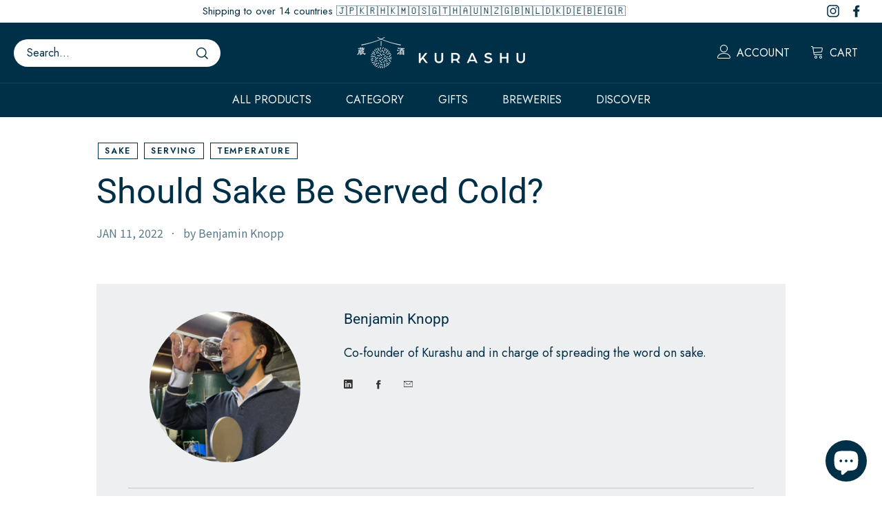

--- FILE ---
content_type: text/css
request_url: https://www.kurashu.jp/cdn/shop/t/34/assets/custom-style.css?v=65093611262596857931739422087
body_size: 10241
content:
@import"https://fonts.googleapis.com/css2?family=Jost:wght@300;400;500;600&display=swap";@import"https://fonts.googleapis.com/css2?family=Noto+Sans+JP:wght@300;400;500;700&display=swap";@import"https://cdnjs.cloudflare.com/ajax/libs/font-awesome/4.7.0/css/font-awesome.css";body{font-family:Jost,sans-serif;font-size:18px;color:#002f48}.index-section-sakepalate .section-header,.index-section-sakepalate .section-header h2,.index-section-sakepeople .section-header,.index-section-sakepeople .section-header h2,.index-section-testimonials .section-header,.index-section-testimonials .section-header h2,.index-section-getstarted .type-banner__content .type-banner__text .h3,.index-section-howit-works .feature-row__item.feature-row__text .h3,.shopify-section .section-header,.shopify-section .section-header .section-header-title,.template-customers-login .page-content .section-header .section-header__title,.template-customers-register .page-content .section-header .section-header__title,.template-customers-account .page-content .section-header .section-header__title,.template-customers-order .page-content .section-header .section-header__title,.template-customers-addresses .page-content .section-header .section-header__title,.template-blog .page-content .section-header .section-header__title,.shopify-section-page-contact-template .section-header .section-header__title,.template-search .page-content .section-header .section-header__title{margin:0;padding:0;color:#002f48;font-size:40px;line-height:normal;font-weight:400;font-family:Noto Sans JP,sans-serif}.index-section-sakepalate .section-header,.index-section-sakepeople .section-header,.index-section-testimonials .section-header,.shopify-section .section-header{margin-bottom:80px}.index-section-sakepalate .section-header h2,.index-section-sakepeople .section-header h2,.index-section-testimonials .section-header h2,.index-section-getstarted .type-banner__content .type-banner__text .h3,.index-section-howit-works .feature-row__item.feature-row__text .h3,.shopify-section .section-header .section-header-title,.template-customers-login .page-content .section-header .section-header__title,.template-customers-register .page-content .section-header .section-header__title,.template-customers-account .page-content .section-header .section-header__title,.template-customers-order .page-content .section-header .section-header__title,.template-customers-addresses .page-content .section-header .section-header__title,.template-blog .page-content .section-header .section-header__title,.page-contact-template .section-header .section-header__title,.template-search .page-content .section-header .section-header__title{display:inline-block;width:auto;position:relative;z-index:2;background:none}.index-section-sakepalate .section-header h2:before,.index-section-sakepeople .section-header h2:before,.index-section-testimonials .section-header h2:before,.index-section-getstarted .type-banner__content .type-banner__text .h3:before,.index-section-howit-works .feature-row__item.feature-row__text .h3:before,.shopify-section .section-header .section-header-title:before,.template-customers-login .page-content .section-header .section-header__title:before,.template-customers-register .page-content .section-header .section-header__title:before,.template-customers-account .page-content .section-header .section-header__title:before,.template-customers-order .page-content .section-header .section-header__title:before,.template-customers-addresses .page-content .section-header .section-header__title:before,.template-blog .page-content .section-header .section-header__title:before,.page-contact-template .section-header .section-header__title:before,.template-search .page-content .section-header .section-header__title:before{content:"";height:14px;background:#fac000;display:inline-block;width:100%;position:absolute;bottom:0;left:auto;right:-13px;z-index:-1}.section-outer{display:inline-block;width:100%;margin:0;padding:75px 0;position:relative;overflow:hidden;z-index:1;clear:both;vertical-align:middle}.btn{font-family:Jost,sans-serif}.template-customers-login .page-content .section-header,.template-customers-register .page-content .section-header,.template-customers-account .page-content .section-header{text-align:center}.template-customers-account .page-content .section-header,.template-customers-addresses .page-content .section-header{justify-content:space-between}.template-customers-account .page-content .section-header .section-header__title,.template-customers-addresses .page-content .section-header .section-header__title{flex:none}#RecoverPasswordForm h2{color:#002f48;font-size:24px;line-height:normal;font-weight:500;font-family:Noto Sans JP,sans-serif;margin:0 0 10px;padding:0}#RecoverPasswordForm form button.btn{width:100%}.template-customers-account .page-content .grid .grid__item>h2,.template-customers-account .page-content .grid .grid__item>h3,.template-customers-order .page-content .grid .grid__item>h2,.template-customers-order .page-content .grid .grid__item>h3,.template-customers-addresses .page-content p.h4,#AddressNewForm #address_form_new h2,.template-customers-addresses .js-address-form>form>h2,#shopify-section-blog-sidebar>h4,#shopify-section-page-faq-template .index-section--faq p.h2{color:#002f48;font-size:24px;line-height:normal;font-weight:500;font-family:Noto Sans JP,sans-serif;margin:0 0 10px;padding:0}.template-customers-account .page-content a,.template-customers-order .page-content a{color:#5d8a9e;text-decoration:underline}#shopify-section-blog-sidebar>h4{margin-bottom:20px}.template-blog .page-content .section-header{margin-bottom:40px;text-align:center}.template-search .page-content form.search-bar.search-bar--page{display:none;visibility:hidden;opacity:0}.template-search .page-content .section-header .section-header__title+p{margin-top:35px}#shopify-section-page-faq-template.shopify-section .section-header{margin:0}#shopify-section-page-faq-template.shopify-section .page-content .page-blocks>div:first-child .index-section{padding-top:0}#shopify-section-page-faq-template .index-section--faq p.h2{font-size:30px}.blog-layout__main.hide_sidebar_posts{flex:1 1 100%}.blog-layout__main.hide_sidebar_posts+.blog-layout__sidebar{display:none}#shopify-section-toolbar{font-family:Jost,sans-serif}#shopify-section-toolbar .toolbar .announcement-bar{font-size:15px;color:#012f46;font-weight:400;line-height:1.4;padding:5px 0}#shopify-section-toolbar .toolbar:after{border-color:#d9e0e4;opacity:1}#shopify-section-toolbar .toolbar__social .icon{width:18px;height:18px;top:-1px}#shopify-section-toolbar .toolbar__social a{padding:6px 8px}#shopify-section-header{font-family:Jost,sans-serif}#shopify-section-header .header-layout[data-layout=center] .header-item--search form{max-width:300px}#shopify-section-header .site-nav__icons .site-nav__link{padding:11px 22px;letter-spacing:0;font-size:18px;line-height:normal;text-transform:uppercase;font-weight:400}#shopify-section-header .site-nav__icons .site-nav__link.btn{text-transform:none;margin-left:22px}#shopify-section-header .site-nav__icons .site-nav__link .site-nav__icon-label{margin-left:8px}#shopify-section-header .site-nav__icons .site-nav__link--icon .icon.icon-user,#shopify-section-header .site-nav__icons .site-nav__link--icon .icon.icon-cart{position:relative;top:-1px}#shopify-section-header .site-header__search-form .site-header__search-input{font-weight:400;font-family:Jost,sans-serif;color:#002f48;padding-left:19px;font-size:16px;height:40px}#shopify-section-header .site-header__search-form .site-header__search-btn--submit .icon{width:23px;height:23px}#shopify-section-header .site-header__search-form .site-header__search-btn--submit .icon path{stroke:#002f48!important}.site-header .site-navigation .site-nav__link{letter-spacing:0;color:#fff;padding:14px 25px;line-height:1.4}#shopify-section-header .header-item--icons .site-nav{margin-right:0}.header-layout[data-logo-align=center] .site-header__logo img{width:100%;height:auto}#shopify-section-header .site-nav__icons .site-nav__link svg{fill:#fff}.site-footer{font-family:Jost,sans-serif}.site-footer .footer__section--menus{padding:65px 0 55px}.site-footer .footer__section--menus .footer__title{color:#012f46;font-size:22px;font-weight:400;font-family:Noto Sans JP,sans-serif;line-height:normal;margin:0 0 20px}.site-footer .footer__section--menus ul.footer__menu{margin:0;padding:0 15px 0 0;vertical-align:middle}.site-footer .footer__section--menus ul.footer__menu a{margin:0;padding:0;line-height:normal;font-size:18px;font-weight:300;color:#002f48}.site-footer .footer__section--menus ul.footer__menu li{display:inline-block;width:100%;margin:0 0 10px;padding:0;vertical-align:middle;color:#002f48}.site-footer .footer__section .footer__base-links{font-size:16px;color:#012f46;line-height:normal;font-weight:300}.site-footer .footer__section .footer__base-links>span{padding:0}.site-footer .footer__section--menus .footer__block .footer__block--mobile+.footer__block--mobile{margin-top:15px}.site-footer .footer__social li{margin:0 20px 10px 0}.site-footer .footer__social li svg.icon{width:20px;height:20px;fill:#002f48}.site-footer ul.footer__menu.footer__menu--underline a{text-decoration:none}.site-footer .footer__section--menus .page-width>.footer__blocks{padding:0 50px}.footer__section .footer__newsletter{justify-content:space-between;padding:0 50px}.footer__section .footer__newsletter>*{padding:0}.footer__section .footer__newsletter .footer__subscribe{font-weight:500;color:#012f46;font-size:20px;font-family:Noto Sans JP,sans-serif}.footer__section .footer__newsletter #newsletter-footer{width:50%;max-width:50%}.footer__section .footer__newsletter #newsletter-footer .newsletter__input-group{margin:0;max-width:100%}.footer__section .footer__newsletter #newsletter-footer .newsletter__input-group>input{border-top-left-radius:50px;border-bottom-left-radius:50px;padding-left:25px;color:#666;font-weight:300;font-family:Jost,sans-serif;font-size:16px}.footer__newsletter #newsletter-footer .input-group-btn button.btn{font-family:Jost,sans-serif;letter-spacing:0;font-weight:400;font-size:16px}.index-section--hero .slideshow-wrapper .hero__text-wrap .hero__text-content{vertical-align:top}.index-section--hero .slideshow-wrapper .hero__text-wrap .hero__text-shadow:after{opacity:0;visibility:hidden}.index-section--hero .slideshow-wrapper .hero__text-wrap .hero__text-shadow{text-shadow:none;max-width:540px;margin-top:6%}.index-section--hero .slideshow-wrapper .hero__text-wrap .hero__title{font-size:45px;color:#002f48;font-family:Noto Sans JP,sans-serif;font-weight:400;line-height:normal;margin:0 0 10px;padding:0}.index-section--hero .slideshow-wrapper .hero__text-wrap .hero__subtitle{font-size:20px;color:#002f48;font-weight:400;font-family:Jost,sans-serif;margin:0 0 20px}.index-section--hero .hero__text-content .hero__link{display:inline-block;width:100%;margin:0 0 25px}.index-section--hero .hero__text-content .hero__link .btn{margin:0;color:#fff!important;font-weight:400;height:60px;line-height:60px;padding:0 33px}.index-section--hero .hero__text-content .shop-btl{display:inline-block;width:auto;margin:0;padding:0}.index-section--hero .hero__text-content .shop-btl a{text-decoration:underline;color:#002f48;font-size:20px;line-height:normal}.hero .slideshow__slide .shop-btl,[data-aos=hero__animation] .shop-btl{opacity:0;transform:translateY(10px);transition:none}.hero.loaded .slideshow__slide.is-selected .shop-btl,[data-aos=hero__animation].loaded .shop-btl{opacity:1;transform:translateY(0);transition:opacity .9s ease,transform .9s cubic-bezier(.26,.54,.32,1);transition-delay:.9s}.index-section-our-story .hero__text-content .hero__link .btn{margin:0;color:#fff;font-weight:400;height:44px;line-height:44px;padding:0 25px;background:#002f48;font-size:16px}.index-section-our-story .hero__text-content .hero__link .a{color:#002f48}.shopify-section.index-section-sakepalate .index-section{padding:95px 0;margin:0;overflow:hidden}.index-section-sakepalate .grid .grid__item{padding:0 40px}.index-section-sakepalate .grid{margin-left:-40px;margin-right:-40px;margin-bottom:0}.index-section-sakepalate .grid .grid__item .h3{color:#002f48;font-family:Noto Sans JP,sans-serif;font-size:25px;font-weight:400}.index-section-sakepalate .grid .grid__item .rte--block{margin:0;padding:0}.index-section-sakepalate .grid .grid__item .rte--block.h3{margin-bottom:20px}.index-section-sakepalate .grid .grid__item p{margin:0;padding:0;font-size:18px;color:#002f48;font-weight:400;line-height:1.5}.index-section-sakepalate .text-spacing.rte:last-child{margin-bottom:45px}.shopify-section.index-section-howit-works .index-section{background-color:#a8bcc7;padding:0;overflow:hidden}.index-section-howit-works .feature-row__item.feature-row__text{padding-top:50px;padding-bottom:50px;margin-top:auto;margin-bottom:auto}.index-section-howit-works .feature-row__item.feature-row__text .h3{margin-bottom:25px}.index-section-howit-works .feature-row__item.feature-row__text .featured-row__subtext p{margin:0;padding:0;font-size:20px;color:#012f46;font-weight:400;line-height:1.5}.index-section-howit-works .feature-row__item.feature-row__text .featured-row__subtext p strong{font-size:24px;font-weight:400}.index-section-howit-works .feature-row__item.feature-row__text .featured-row__subtext{display:inline-block;vertical-align:middle;margin:0 0 20px;padding:0;width:100%}.index-section-howit-works .feature-row__item.feature-row__text .btn{margin:0;color:#fff;font-weight:400;height:60px;line-height:60px;padding:0 33px;background:#002f48;font-size:20px}.index-section-howit-works .feature-row__item>div{display:inline-block;width:100%!important;max-width:100%!important;vertical-align:middle;height:100%!important}.index-section-howit-works .feature-row__item>div>a{width:100%;height:100%}.index-section-howit-works .feature-row__item .image-wrap{margin-right:0;margin-left:calc(100% - 50vw);padding:0!important;height:100%!important}.index-section-howit-works .feature-row__item .image-wrap img{display:inline-block;width:100%;margin:0;padding:0;vertical-align:middle;max-width:100%;height:100%;object-fit:cover}.index-section-howit-works .feature-row{align-items:stretch}.index-section-howit-works .feature-row__item.feature-row__text.feature-row__text--right+.feature-row__item .image-wrap{margin-left:0;margin-right:calc(100% - 50vw)}.site-header__search-results .btn{margin:0;color:#fff;font-weight:400;height:60px;line-height:60px;padding:0 33px;background:#002f48;font-size:20px}.shopify-section.index-section-sakepeople .index-section{padding:85px 0 95px;margin:0}.index-section-sakepeople .slider{width:100%;margin:0;overflow:visible}.index-section-sakepeople .slick-list .slick-track .slick-slide .grid__item{padding:0;text-align:left!important}.index-section-sakepeople .slick-list .slick-track .slick-active{opacity:1}.index-section-sakepeople .slick-list .grid__item .h3{color:#002f48;font-family:Noto Sans JP,sans-serif;font-size:22px;font-weight:500}.index-section-sakepeople .slick-list .grid__item .rte--block{margin:0;padding:0}.index-section-sakepeople .slick-list .grid__item .rte--block.h3{margin-bottom:18px}.index-section-sakepeople .slick-list .grid__item p{margin:0;padding:0;font-size:18px;color:#002f48;font-weight:400;line-height:1.5}.index-section-sakepeople .slick-list .slick-track .image-wrap{border-radius:15px}.shopify-section.index-section-sakepeople .index-section .slick-dots{display:none;visibility:hidden;opacity:0}.index-section-sakepeople .slick-next,.index-section-sakepeople .slick-prev{height:35px;width:20px;background-color:transparent;background-image:url(slider-arrow.png);background-repeat:no-repeat;background-position:center left;left:-55px;z-index:55}.index-section-sakepeople .slick-next{background-position:center right;left:auto;right:-55px}.index-section-sakepeople .slick-next:before,.index-section-sakepeople .slick-prev:before{display:none;visibility:hidden;opacity:0}.index-section-sakepeople .slider .slick-list{margin-left:-20px;margin-right:-20px}.index-section-sakepeople .slick-list .grid__item .meet-loc{display:flex;color:#002f48;font-weight:400;font-size:16px;margin:0 0 15px}.index-section-sakepeople .slick-list .grid__item .meet-loc img{display:inline-block;width:16px;height:16px;margin:0 8px 0 0}.index-section-sakepeople .slick-list .grid__item .meet-loc i{color:#5d8a9e;font-size:19px;display:inline-block;vertical-align:top;margin:-1px 8px 0 0}.shopify-section.index-section-testimonials{background-color:#fff}.shopify-section.index-section-testimonials .testimonials-section{padding:85px 0 95px}.testimonials-section .testimonials-slide.is-selected .testimonials-slider__text,.testimonials-section .testimonials-slide .testimonials-slider__text{transform:scale(1);border:none;box-shadow:none;border-radius:15px;padding:30px 35px;text-align:left}.testimonials-section .slideshow-wrapper{max-width:1500px;margin:0 auto;padding:0 40px}.testimonials-section .testimonials-slide{padding:0 20px 50px}.testimonials-slide .testimonials-slider__text p{font-size:20px;font-style:italic;color:#002f48;line-height:1.4;font-weight:400}.testimonials-slide .testimonials-slider__text cite{display:none;visibility:hidden;opacity:0}.testimonials-slide .testimonials-slider__text .testimonials__info{font-size:20px;color:#002f48;font-weight:600;margin:0 0 3px;line-height:normal;padding:0}.testimonials-slide .testimonials-slider__text .testimonial-stars{font-size:22px;margin-bottom:0;color:#fcbf40;line-height:1}.testimonials-section .testimonials-slide .testimonials-slider__text:before{content:"";font-size:43px;line-height:1;font-weight:800;color:#fcbf40;font-family:Roboto;margin:0 0 30px 10px;display:inline-block;transform:rotate(0);letter-spacing:1px}.testimonials-section .flickity-page-dots .dot,.testimonials-section .flickity-page-dots .dot.is-selected{width:12px;height:12px;opacity:1;background:none;border:1px solid #002F48}.testimonials-section .flickity-page-dots .dot.is-selected{border-color:#002f48;background-color:#002f48}.index-section-getstarted .promo-grid__container{background:#a8bcc7;border-radius:0;padding:30px 0 40px;min-height:475px;align-items:center;position:relative;z-index:2}.index-section-getstarted .type-banner__content .type-banner__text .h3{margin-bottom:35px}.index-section-getstarted .type-banner__text .type-banner__link,.index-section-getstarted .type-banner__text .type-banner__link .btn{margin:0;padding:0;width:100%;display:inline-block;vertical-align:middle}.index-section-getstarted .type-banner__text .type-banner__link{text-decoration:none;margin-bottom:25px}.index-section-getstarted .type-banner__text .type-banner__link .btn{width:auto;letter-spacing:0;font-weight:400;background-color:#fac000;height:44px;line-height:44px;padding:0;border-radius:100px;font-size:20px;color:#fff;text-transform:none;font-family:Jost,sans-serif}.index-section-getstarted .type-banner__text>a{text-decoration:underline;color:#012f46;font-size:20px;line-height:normal;font-weight:400;margin:0;padding:0}.index-section-getstarted .promo-grid__container:before,.index-section-getstarted .promo-grid__container:after{content:"";position:absolute;width:407px;height:407px;margin:0;padding:0;background-image:url(get-started-bg1.png);background-repeat:no-repeat;background-position:top left;bottom:auto;right:auto;left:-100px;top:-72px;z-index:99;background-size:100% auto}.index-section-getstarted .promo-grid__container:after{left:auto;top:auto;right:-60px;bottom:-122px;opacity:.5}.breadcrumbs-outer,.breadcrumbs-outer .breadcrumb{display:inline-block;width:100%;margin:0;padding:0;color:#002f48;line-height:normal;font-size:16px;font-weight:400;font-family:Jost,sans-serif}.breadcrumbs-outer{padding:20px 0}.breadcrumbs-outer a,.breadcrumbs-outer .breadcrumb a{color:#002f48}#shopify-section-product-template .grid__item.medium-up--one-half{padding-right:30px}#shopify-section-product-template .product-grid__content,#shopify-section-product-template .product-grid__content.grid__item.medium-up--one-half{padding-left:30px;padding-right:0;padding-top:10px}#shopify-section-product-template .product-grid__content .product-single__meta{padding:0}#shopify-section-product-template .product-category-bar{display:inline-block;margin:0 0 15px;padding:0;vertical-align:middle;width:100%}#shopify-section-product-template .product-category-bar span{background:#3f6a8a;color:#fff;display:inline-block;margin:0 5px 5px 0;padding:4px 20px;vertical-align:middle;font-size:16px;line-height:1.4;font-weight:400;border-radius:30px}#shopify-section-product-template .product-category-bar span:nth-child(2){background-color:#a8bcc7}#shopify-section-product-template .product-category-bar span:nth-child(3){background-color:#a8bcc7}#shopify-section-product-template .product-grid__content h1.h2.product-single__title{color:#002f48;font-size:35px;line-height:normal;font-weight:400;font-family:Noto Sans JP,sans-serif;margin:0 0 17px;padding:0}#shopify-section-product-template .product-single__vendor-sku{opacity:1;margin-top:10px;display:inline-block;width:100%;border-bottom:1px solid #e8e8e1;vertical-align:middle}#shopify-section-product-template .product-single__vendor-sku>span{font-size:18px;color:#002f48;line-height:normal;margin:0 40px 0 0;padding:0;text-decoration:none}#shopify-section-product-template .product-single__vendor-sku>span i{color:#5d8a9e;font-size:20px;display:inline-block;vertical-align:top;margin:2px 6px 0 0}#shopify-section-product-template .product-single__vendor-sku>span a{color:#002f48;text-decoration:none}#shopify-section-product-template .product-single__header{margin-bottom:0}#shopify-section-product-template .product-single__form{margin:15px 0 0;padding:0;clear:both}.page-content--product .product-grid__container.grid{margin-bottom:75px}.product-single__vendor-sku #shopify-product-reviews{margin:0;padding:23px 0 25px}.product-single__vendor-sku #shopify-product-reviews .spr-content,.product-single__vendor-sku #shopify-product-reviews .spr-header-title{display:none;visibility:hidden;opacity:0}.product-single__vendor-sku #shopify-product-reviews .spr-summary-actions-newreview{float:none;color:#3d6a87;font-size:18px;font-weight:400;margin-left:10px}.product-single__vendor-sku #shopify-product-reviews .spr-summary-caption .spr-summary-actions-togglereviews{font-size:18px;color:#002f48;font-family:Jost,sans-serif}.product-single__meta #shopify-product-reviews .spr-icon{color:#e1a018;font-size:16px!important}#shopify-section-product-template .product-single__form .product-single__form-price{margin:0;padding:0;display:inline-flex;width:100%;align-items:flex-end;flex-wrap:wrap;flex-direction:row}#shopify-section-product-template .product-detail-freeshipping{font-size:16px;color:#002f48;border-bottom:1px solid #e8e8e1;margin:0 0 30px;padding:10px 0 20px}.product-single__form .product-single__form-price .product__policies{color:#6e818a;font-size:18px;font-weight:400;margin-left:15px}.product-single__form .product-single__form-price .product__price{font-size:30px;color:#012f46;font-weight:700;font-family:Noto Sans JP,sans-serif;margin:0 13px 0 0;padding:0}.product-single__form .product-single__form-price .product__price.product__price--compare{font-weight:400;color:#5d8a9e;padding-right:10px}.product-single__form .product-single__form-price .product__price-savings{color:#9c3a2d;font-size:18px}.payment-buttons{display:inline-block;margin:30px 0 0;padding:0;vertical-align:middle;width:100%}.payment-buttons .btn,.payment-buttons .shopify-payment-button__button,.btn.add-to-cart{width:auto;letter-spacing:0;font-weight:400;background-color:#9f382f;height:50px;line-height:50px;padding:0;border-radius:100px;font-size:18px;color:#fff;text-transform:none;font-family:Jost,sans-serif;display:inline-block;text-align:center;border:none;min-width:360px;max-width:100%}.payment-buttons .shopify-payment-button__button{background-color:#fac000;color:#fff}.payment-buttons .shopify-payment-button{margin-top:20px}#shopify-section-product-template .page-content--product{padding-top:65px}.cart__drawer-form .payment-buttons .btn.cart__checkout{width:100%;margin-bottom:10px}.product-section-outer{display:inline-block;width:100%;margin:0;padding:75px 0;position:relative;overflow:hidden;z-index:1;clear:both;vertical-align:middle;background-color:#f6f6f3}.product-section-outer:after{content:"";width:100%;height:1px;background:#e4e4e4;display:inline-block;position:absolute;bottom:0;left:0;right:0;top:auto;z-index:1;max-width:1420px;margin:0 auto}.product-info-grid{display:flex;width:auto;margin:0 -15px;padding:0;flex-wrap:wrap;justify-content:space-between}.product-info-grid .product-grid-left,.product-info-grid .product-grid-right{width:60%;max-width:760px;flex-basis:60%;margin:0;padding:0 15px}.product-info-grid .product-grid-right{width:40%;max-width:40%;flex-basis:40%}.product-section-outer .product-sub-title{font-size:20px;font-weight:600;font-family:Jost,sans-serif;color:#002f48;margin:0 0 13px;padding:0;line-height:1.4}.product-info-expand{display:flex;flex-wrap:wrap;flex-direction:row;width:100%;margin:0 0 25px;padding:0}.product-info-expand .product-expand-item{width:100px;margin:0 20px 0 0;padding:0;text-align:center;font-size:18px;color:#002f48}.product-info-grid .product-grid-left p{margin-bottom:25px}.product-expand-item :after{padding:0 8px}.product-expand-item figure{width:100px;height:100px;margin:0 0 8px;padding:0;background:transparent;position:relative;border:1px solid transparent;cursor:pointer}.product-expand-item figure img{width:auto;height:auto;margin:auto;max-width:92%;max-height:92%;position:absolute;left:0;right:0;top:0;bottom:0;z-index:2}.product-expand-item figure:hover .help-text{display:block!important}.product-expand-item .help-text{position:absolute;left:100%;top:10px;background:#fff;text-align:left;color:#002f48;font-size:14px;font-weight:400;width:auto;min-width:200px;max-width:200px;right:auto;bottom:auto;box-shadow:0 0 4px 1px #1a4c6a33;padding:10px 13px;letter-spacing:0;z-index:222}.product-expand-item .help-text:after,.product-expand-item .help-text:before{right:100%;top:14px;border:solid transparent;content:"";height:0;width:0;position:absolute;pointer-events:none;margin:0}.product-expand-item .help-text:after{border-color:#fff0;border-right-color:#fff;border-width:10px}.product-expand-item .help-text:before{border-color:#f5e6e600;border-right-color:#e3e9ed;border-width:11px;margin-top:-1px}.product-expand-item h5{font-size:18px;color:#002f48;margin:0;font-family:Jost,sans-serif;font-weight:400}.product-info-expand .product-expand-item.active figure,.product-info-expand .product-expand-item:hover figure{border-color:#fcbf40}.product-info-grid .kurashu-table{background:#fff;padding:0}.product-info-grid .kurashu-table thead tr th,.product-info-grid .kurashu-table thead tr td{border-bottom:1px solid #f0f0f0;font-size:18px;color:#002f48;font-weight:600;padding:15px 25px}.product-info-grid .kurashu-table tr td,.product-info-grid .kurashu-table tr th{padding:13px 25px}.brewery-story-outer .product-info-grid .product-grid-left,.brewery-story-outer .product-info-grid .product-grid-right,.Pairing-outer .product-info-grid .product-grid-left,.Pairing-outer .product-info-grid .product-grid-right{width:50%;max-width:50%;flex-basis:50%}.Brewery-story{display:flex;width:100%;margin:20px 0;padding:0;float:left}.Brewery-story:first-child{margin-top:0}.Brewery-story .Brewery-story-media{width:160px;max-width:160px;flex-basis:160px;min-width:160px;height:160px;margin:0 25px 0 0;padding:0;background:#fff;position:relative;z-index:1;border:1px solid transparent;cursor:pointer}.Brewery-story .Brewery-story-media img{width:auto;height:auto;margin:auto;max-width:92%;max-height:92%;position:absolute;left:0;right:0;top:0;bottom:0;z-index:2}.Brewery-story-content{width:100%;margin:0;padding:5px 0 0}.Brewery-story-content h4{font-size:18px;font-weight:600;font-family:Jost,sans-serif;color:#002f48;margin:0 0 8px;padding:0;line-height:1.4}.Brewery-story-content p{font-size:16px;color:#002f48;line-height:1.4;margin:0;font-weight:400;font-family:Jost,sans-serif}.theme-btn.yellow-theme-btn{background:#fcbf40;color:#000}.Brewery-story+.theme-btn{margin-top:20px;clear:both}.product-info-grid ul{display:inline-block;width:100%;margin:10px 0 20px;padding:0 0 0 23px;font-family:Jost,sans-serif;font-size:18px;color:#002f48}.product-single__meta .product__quantity label,.product-single__meta .variant-wrapper label{color:#002f48;font-size:20px!important;font-weight:400!important;margin:0 0 10px!important}.product-single__meta .variant-wrapper .variant-input-wrap,.product-single__meta .product__quantity .js-qty__wrapper,.product-single__meta .variant-wrapper .variant-input-wrap .variant-input{display:inline-block;width:160px;max-width:160px;margin:0;padding:0;vertical-align:middle}.product-single__meta .product__quantity .js-qty__wrapper .js-qty__num,.product-single__meta .variant-wrapper .variant-input-wrap .variant__button-label,.product-single__meta .variant-wrapper .variant-input-wrap select{font-weight:400!important;font-family:Jost,sans-serif;color:#002f48;font-size:18px!important;height:60px;background-color:#fff;display:inline-block;border:1px solid #e8e8e1;border-radius:0;width:100%;text-align:center;padding:0 15px;line-height:60px;margin:0!important}.product-single__meta .variant-wrapper .variant-input-wrap select{text-align:center;padding-left:30px;padding-right:30px}.product-single__meta .product__quantity,.product-single__meta .variant-wrapper{margin:0;display:inline-block;width:auto;vertical-align:top}.product-single__meta .product__quantity{margin-right:40px}.product-single__meta .product__quantity .js-qty__wrapper .js-qty__adjust{width:38px;text-align:center;background:none;border:none;outline:none}.product-single__meta .product__quantity .js-qty__wrapper .js-qty__adjust .icon{margin:0 auto}.taste-profile-page,.taste-profile-section{display:inline-block;width:100%;margin:0;padding:0;vertical-align:middle;clear:both;position:relative}.taste-profile-section{padding:95px 0}.taste-profile-content,.taste-profile-result{float:left;width:100%;margin:0;padding:0}.taste-profile-result{padding-left:0;padding-right:0;margin-top:30px;margin-bottom:20px;display:flex;flex-wrap:wrap;justify-content:space-between}.taste-profile-content .taste-profile-subheading{margin:0 0 5px;padding:0;color:#002f48;font-size:18px;line-height:normal;font-weight:400;font-family:Jost,sans-serif}.taste-profile-content .taste-profile-heading{margin:0 0 30px;padding:0;color:#002f48;font-size:35px;font-family:Noto Sans JP,sans-serif;line-height:normal}.taste-profile-content p{font-size:20px;line-height:1.5;color:#002f48;font-weight:400;margin:0 0 25px;font-family:Jost,sans-serif}.more-into-block{display:inline-block;width:100%;margin:0;padding:0;vertical-align:middle}.more-into-item{display:inline-flex;margin:0 20px 15px 0;padding:0;width:100px;vertical-align:middle}.more-into-item .more-into-media{width:100px;height:auto;max-width:100px;min-width:100px;text-align:center}.more-into-item .more-into-content{padding:4px 0 0 30px;margin:0;width:100%}.more-into-media>figure{background:#e6e6e1;width:100px;height:100px;margin:0 0 8px;border-radius:10px;text-align:center;position:relative}.more-into-media>figure img{max-width:94%;max-height:94%;width:auto;height:auto;margin:auto;position:absolute;left:0;right:0;top:0;bottom:0;z-index:3}.more-into-media span{color:#002f48;font-size:18px}.more-into-content h4{margin:0 0 10px;padding:0;color:#002f48;line-height:normal;font-size:18px;font-weight:600}.taste-profile-page .sub-title,.taste-profile-section .sub-title{color:#002f48;font-weight:600;font-size:20px;margin:0 0 23px;padding:0;line-height:normal;font-family:Jost,sans-serif}.taste-profile-section .result-info label{min-width:125px;width:125px;max-width:125px}.result-info{display:inline-flex;width:100%;margin:0 0 30px;padding:0;vertical-align:middle}.result-info label{margin:0;padding:0;font-size:18px!important;line-height:1.5;color:#002f48;font-weight:400!important;font-family:Jost,sans-serif;min-width:110px;width:110px;max-width:110px;word-break:break-word}.result-info strong{font-weight:500;color:#002f48;font-size:18px;line-height:normal}.range-slider-placeholder{display:inline-block;width:100%;margin:0;padding:0}.range-slider-i{height:12px;width:100%;display:inline-block;margin:0;padding:0;background:#e6e6e1;border-radius:10px;position:relative;z-index:3}.range-slider-i .ui-slider-fill{position:absolute;left:0;right:auto;top:0;bottom:0;background:#002f48;background-image:linear-gradient(to right,#a8bcc7,#002f48);width:0;border-radius:10px;z-index:3}.taste-profile-result .result-inline-block{display:inline-block;width:50%;margin:0;padding:0 20px 0 0;vertical-align:middle;max-width:50%}.taste-profile-result .result-inline-block+.result-inline-block{margin-top:0;padding-left:20px;padding-right:0}.range-slider .slider--outer{width:100%;max-width:calc(100% - 100px);margin:0 20px;display:inline-block;float:left;position:relative;background-color:#e4e4e4;border-radius:15px}.range-slider .slider--outer .range-slider-input{margin:0;padding:0;max-width:100%}.range-slider .slider--outer .slider--inner-value{width:50%;position:absolute;left:0;right:auto;bottom:0;top:0;background:#629ca0;z-index:1;border-radius:100px}.taste-bottom-section{display:inline-block;width:100%;margin:0;padding:95px 0;clear:both;background:#e5e6e0;vertical-align:middle}.grid-block-2{display:flex;flex-wrap:wrap;flex-direction:row;margin:0 -20px;padding:0}.grid-block-2 .grid-block-item{width:50%;max-width:50%;margin:0;padding:20px}.how-work-block,.rate-promotion-block{background:#f6f6f3;min-height:100%;margin:0;padding:0;border-radius:10px;width:100%;overflow:hidden}.how-work-media,.how-work-content,.rate-promotion-media,.rate-promotion-content{margin:0;padding:0;width:100%;display:inline-block;vertical-align:middle}.how-work-media img,.rate-promotion-media img{width:100%;max-width:100%;height:auto;vertical-align:middle}.how-work-content{padding:30px 40px 35px}.how-work-content h3,.rate-promotion-content h3{margin:0 0 20px;padding:0;color:#002f48;font-size:28px;font-family:Noto Sans JP,sans-serif;line-height:normal}.how-work-content p{font-size:18px;line-height:1.5;color:#002f48;font-weight:400;margin:0 0 25px;font-family:Jost,sans-serif}.theme-btn{width:auto;letter-spacing:0;font-weight:400;background-color:#9f382f;height:50px;line-height:50px;padding:0;min-width:180px;border-radius:100px;font-size:18px;color:#fff;text-transform:none;font-family:Jost,sans-serif;display:inline-block;text-align:center;border:none}.theme-btn:hover{text-decoration:none;color:#fff}.theme-btn.navy-theme-btn{background-color:#012f46;color:#fff}.rate-promotion-block{background-image:url(rate-promotion-bg.jpg);background-repeat:no-repeat;background-size:cover;text-align:center;margin:0;padding:35px 60px}.rate-promotion-content h3{color:#1c2123;margin-bottom:35px}.rate-promotion-content h3 strong{display:block;margin:0;padding:0;font-size:38px;color:#012f46;line-height:1.4;font-style:italic;font-weight:700;font-family:Noto Sans JP,sans-serif}.rate-promotion-media{margin-bottom:30px}.taste-profile-content .taste-pro-content-left{float:left;width:50%;padding-right:20px}.taste-profile-content .taste-pro-content-right{float:left;width:50%;padding:20px 0 0 20px;text-align:center}.promo-grid{display:inline-block;width:100%;margin:0;padding:0;position:relative;z-index:2}.growing-vertical-line{transform-origin:center top;background-color:#002f48;top:-72px;min-height:10px;max-height:144px;margin:0 auto;max-width:2px;position:absolute;width:2px;z-index:55;left:0;right:0;bottom:auto}.range-slider .range-slider-input{-webkit-appearance:none;outline:none;opacity:1;-webkit-transition:.2s;transition:opacity .2s;display:inline-block;width:100%;height:30px;background:#e4e4e4;border:none;border-radius:15px;position:relative;float:left;margin:0 20px;padding:0;max-width:calc(100% - 100px)}.range-slider .range-slider-input{-webkit-appearance:none;outline:0;opacity:1;-webkit-transition:.2s;transition:opacity .2s;display:inline-block;width:100%;height:30px;background:none;border:none;border-radius:15px;float:left;margin:0 20px;padding:0;max-width:calc(100% - 100px);position:relative;z-index:2}.range-slider .range-slider-input:hover{opacity:1}.range-slider .range-slider-input::-webkit-slider-thumb{-webkit-appearance:none;appearance:none;width:48px;height:48px;border-radius:100%;background:#f3f3f3;cursor:pointer;box-shadow:2px 2px 3px #1a4c6a33;border:none;outline:none}.range-slider .range-slider-input::-moz-range-thumb{-webkit-appearance:none;appearance:none;width:48px;height:48px;border-radius:100%;background:#f3f3f3;cursor:pointer;box-shadow:2px 2px 3px #1a4c6a33;border:none;outline:none}.range-slider-outer .rangeslidervalue{display:inline-block;width:100%;margin:25px 0;padding:0;text-align:center;border:none;background:none;line-height:normal;box-shadow:none;outline:none;color:#444;font-size:20px;font-family:Jost,sans-serif;white-space:nowrap}.kurashu-grid{display:flex;width:auto;margin:0 -30px;padding:0;flex-wrap:wrap}.kurashu-grid .kurashu-grid-item{width:50%;max-width:50%;min-width:50%;flex-basis:50%;margin:0;padding:0 30px}.kurashu-grid .kurashu-grid-item p{color:#002f48;font-size:18px;line-height:1.4;font-weight:400;margin:0 0 20px;font-family:Jost,sans-serif}.block-product__title{color:#002f48;font-size:35px;line-height:normal;font-weight:400;font-family:Noto Sans JP,sans-serif;margin:0 0 10px;padding:0}.block-product__title.product__title_2_language{font-size:32px}.kurashu-table{background:#fafafa;border:none;padding:20px;width:100%;margin:0;border-collapse:separate}.kurashu-table tr td,.kurashu-table tr th{border:none;background:none;color:#002f48;font-size:18px;line-height:normal;margin:0;padding:13px 20px}.kurashu-table tr th{font-weight:500}.social-icons{display:inline-block;width:auto;margin:0;padding:0}.social-icons a{color:#002f48;font-size:20px;line-height:normal;margin:0}.social-icons a+a{margin-left:20px}.kurashu-grid .kurashu-grid-item .brewery-location{font-size:18px;border-bottom:1px solid #cccccc;margin-bottom:25px;padding-bottom:25px;margin-top:10px;display:inline-block;width:100%;vertical-align:middle}.brewery-location i.fa{font-size:20px;color:#5d8a9e;margin-right:6px}.kurashu-table-outer{display:block;width:100%;overflow-x:auto;-webkit-overflow-scrolling:touch;margin-top:45px}.block-product__title.visit-title{font-size:24px}.visit-meta-info,.visit-meta-info span{display:inline-block;width:100%;margin:0;padding:0;vertical-align:middle;color:#002f48;font-size:15px;font-weight:400}.visit-meta-info span{width:auto;margin-right:20px;margin-bottom:10px;margin-top:0}.visit-meta-info span i.fa{color:#5d8a9e;transform:scale(1.2);margin-right:8px}.visit-meta-info span strong{color:#002f48;font-weight:600;font-style:italic}.kurashu-grid.visit-grid{margin-left:-15px;margin-right:-15px;margin-bottom:50px}.kurashu-grid.visit-grid .kurashu-grid-item{padding:0 15px;width:58%;max-width:58%;min-width:58%;flex-basis:58%}.kurashu-grid.visit-grid .kurashu-grid-item:first-child{width:42%;max-width:42%;min-width:42%;flex-basis:42%}.visit-grid.kurashu-grid .kurashu-grid-item p{font-size:16px;line-height:1.5;margin-bottom:13px}.kurashu-grid.visit-grid .kurashu-grid-item img.feature-row__image{border-radius:10px}.kurashu-grid.visit-grid .kurashu-grid-item .theme-btn{height:40px;line-height:40px;min-width:150px;font-size:16px}.history-grid.kurashu-grid .kurashu-grid-item p{font-size:18px;line-height:1.5;margin-bottom:13px}.history-grid.kurashu-grid:nth-child(2n){flex-flow:row-reverse}.history-grid.kurashu-grid+.history-grid.kurashu-grid{margin-top:50px}.kurashu-grid.history-grid .kurashu-grid-item img.feature-row__image{border-radius:10px}.people-media{margin:0;padding:0;width:154px;height:154px;display:inline-block;border-radius:10px;overflow:hidden;border:2px solid transparent;cursor:pointer}.people-media img{object-fit:cover;width:100%;height:100%;margin:auto}.kurashu-grid-item .sub_heading,.kurashu-grid-item .sub_heading h5{color:#002f48;font-size:18px;line-height:normal;font-weight:600;font-family:Jost,sans-serif;margin:0;padding:0}.kurashu-grid-item .sub_heading{margin-bottom:15px}.biography-details{display:inline-block;width:100%;margin:0;padding:0;vertical-align:middle}.biography-details .biodescription{font-size:16px}.biography-details-head{display:inline-flex;flex-wrap:wrap;margin:0;padding:0;width:100%}.people-main-view .person-name{font-family:Jost,sans-serif;font-size:18px;color:#002f48;margin:5px 0;padding:0;text-align:center}.people-main-view{width:154px;margin:0 30px 20px 0;padding:0;display:inline-block}.people-main-view.active .people-media{border-color:#fcbf40}.brewery-tabs{display:inline-block;width:100%;margin:0 0 25px;padding:0;vertical-align:middle}.brewery-tabs>a{color:#002f48;font-weight:400;font-size:22px;display:inline-block;width:auto;margin:0;padding:0 0 8px;border-bottom:2px solid transparent}.brewery-tabs>a:after{content:"\f105";font-family:FontAwesome;font-size:110%;margin:-3px 0 0 8px;display:inline-block;vertical-align:middle}.brewery-tabs>a+a{margin-left:60px}.brewery-tabs>a.active-tab,.brewery-tabs>a:hover{border-color:#9f382f;color:#9f382f}.index-section-products .section-header .section-header-title{margin-bottom:0!important}.flickity-section__carousel .flickity-button{height:35px;width:20px;background-color:transparent;background-image:url(slider-arrow.png);background-repeat:no-repeat;background-position:center left;left:-55px}.flickity-section__carousel .flickity-button.flickity-next{background-position:center right;left:auto;right:-55px}.flickity-section__carousel .flickity-button .flickity-button-icon{display:none}.flickity-slider .carousel__cell{padding:0 20px}.flickity-section__carousel .flickity-viewport{margin-left:0;margin-right:0}#shopify-section-template--14920051818661__Productsslider.shopify-section.index-section-sakepeople{background-color:#e5e6e0}.flickity-section__carousel .carousel__cell_inner,.slick-list .carousel__cell_inner,.flickity-slider.custom-product-grid .carousel__cell .carousel__cell_inner{background:#fffefe;border-radius:15px;overflow:hidden;display:inline-block;width:100%;min-height:100%;margin:0;padding:20px 20px 35px;text-align:center}.carousel__cell_inner .carousel__product--img,.carousel__product--title{display:inline-block;width:100%;height:auto;margin:0;padding:0;position:relative;vertical-align:middle}.carousel__cell_inner .carousel__product--img span{display:none}.carousel__cell_inner .carousel__product--img{margin-bottom:5px}.taste-category{position:absolute;top:0;right:0;left:auto;bottom:auto;background:#a8bcc7;color:#fff;display:inline-block;margin:0 5px 5px 0;padding:5px 13px;vertical-align:middle;font-size:14px;line-height:1.4;font-weight:400;border-radius:30px}.taste-category p{margin:0;font-size:14px}.flickity-slider.custom-product-grid .carousel__cell .carousel__cell_inner,.carousel__cell-flex.carousel__cell .carousel__cell_inner{display:inline-flex;flex-direction:column;flex-wrap:wrap;align-content:center;justify-content:flex-start;align-items:center}.flickity-slider.custom-product-grid .carousel__cell .carousel__cell_inner form.product-action-form,.carousel__cell-flex.carousel__cell .carousel__cell .carousel__cell_inner form.product-action-form{margin-top:auto}.custom-product-grid .carousel__cell_inner .product-slide--block,.carousel__cell-flex.carousel__cell .carousel__cell_inner .product-slide--block{display:inline-block;width:100%;margin:0 0 20px;padding:0;vertical-align:middle}.flickity-slider.custom-product-grid{position:static;display:flex;flex-wrap:wrap;flex-direction:row}.flickity-slider.custom-product-grid .carousel__cell{display:inline-block;width:25%;margin-bottom:20px}.custom-product-grid .carousel__cell_inner .carousel__product--img{height:275px;overflow:hidden;margin-bottom:0}.custom-product-grid .carousel__cell_inner .carousel__product--img>a{display:inline-block;width:100%;margin:0;padding:0;height:100%;vertical-align:middle}.custom-product-grid .carousel__cell_inner .carousel__product--img img{height:auto;width:auto;max-width:100%;max-height:100%;margin:0 auto}.carousel__product--title h5{color:#002f48;font-size:20px;font-weight:500;margin:0;padding:0;font-family:Jost,sans-serif}.carousel__product--title .grid-product__vendor{opacity:1;margin:5px 0 0;color:#758791;font-size:15px;line-height:normal;font-family:Jost,sans-serif}.carousel__product--title{margin-bottom:10px}.carousel__product--price{display:inline-flex;align-items:center;margin:0 0 10px;padding:0;width:100%;justify-content:center}.carousel__product--price .product__compare-at-price,.carousel__product--price .product__product-price{margin:0;padding:0;font-size:18px;color:#002f48;font-family:Jost,sans-serif;font-weight:500}.carousel__product--price .product__compare-at-price{color:#949494;margin-right:22px;text-decoration:line-through}.carousel__cell_inner .spr-badge,.carousel__cell_inner .spr-badge i,.carousel__cell_inner .shopify-product-reviews-badge{font-size:14px;line-height:normal;margin:0;padding:0;display:inline-block}.carousel__cell_inner .spr-badge,.carousel__cell_inner .shopify-product-reviews-badge{margin-bottom:20px;min-height:25px;width:100%}.disabled--next,.disabled--prev{pointer-events:none!important;opacity:.3!important}.shopify-section.index-section-howit-works .index-section.color-scheme-none{margin:0}.product-slide--block .judgeme-badge-placeholder{display:inline-block;width:100%;margin:0 0 20px;padding:0;vertical-align:middle}.review-section-outer .jdgm-rev-widg .jdgm-rev-widg__header{text-align:center}.review-section-outer .jdgm-rev-widg .jdgm-rev-widg__header .jdgm-rev-widg__title{margin:0 0 30px;padding:0;color:#002f48;font-size:40px;line-height:normal;font-weight:400;font-family:Noto Sans JP,sans-serif;display:inline-block;width:auto;position:relative;z-index:2;background:none}.review-section-outer .jdgm-rev-widg .jdgm-rev-widg__header .jdgm-rev-widg__title:before{content:"";height:14px;background:#fac000;display:inline-block;width:100%;position:absolute;bottom:-3px;left:auto;right:-13px;z-index:-1}.review-section-outer .jdgm-rev-widg .jdgm-rev-widg__header .jdgm-rev-widg__summary .jdgm-star{font-size:24px}.review-section-outer .jdgm-rev-widg .jdgm-rev-widg__header .jdgm-widget-actions-wrapper,.review-section-outer .jdgm-rev-widg .jdgm-rev-widg__header .jdgm-histogram.jdgm-temp-hidden,.review-section-outer .jdgm-rev-widg .jdgm-rev-widg__header .jdgm-rev-widg__sort-wrapper,.review-section-outer .jdgm-rev-widg .jdgm-rev-widg__body .jdgm-rev__header .jdgm-rev__buyer-badge-wrapper{display:none;visibility:hidden;opacity:0}.review-section-outer .jdgm-rev-widg .jdgm-rev-widg__body .jdgm-rev{padding:35px;margin:0;border:none;font-size:18px;background-color:#f6f6f3;border-radius:10px;color:#002f48}.review-section-outer .jdgm-rev-widg .jdgm-rev-widg__body .jdgm-rev+.jdgm-rev{margin-top:20px}.review-section-outer .jdgm-rev-widg .jdgm-rev-widg__summary{float:left;display:inline-block;width:100%;margin:0;vertical-align:middle}.review-section-outer .jdgm-rev-widg .jdgm-rev-widg__summary{margin-bottom:45px}.review-section-outer .jdgm-rev-widg .jdgm-rev__content .jdgm-rev__title{display:block;font-size:18px;color:#002f48;font-weight:500;margin:0}.review-section-outer .jdgm-rev-widg .jdgm-rev-widg__body .jdgm-rev__header .jdgm-rev__timestamp{margin:0;font-size:14px;color:#4f6a79;position:absolute;right:35px;top:40px;left:auto;bottom:auto;z-index:2;font-style:normal;opacity:1}.review-section-outer .jdgm-rev-widg .jdgm-rev__content .jdgm-rev__body{font-style:italic;margin-top:3px}.review-section-outer .jdgm-rev-widg .jdgm-rev .jdgm-rev__icon{width:75px;height:75px;line-height:75px;text-align:center;font-size:34px;font-weight:500;font-family:Noto Sans JP,sans-serif;margin-right:30px}.review-section-outer .jdgm-rev-widg .jdgm-rev .jdgm-rev__rating{font-size:18px;display:inline-block;margin:3px 0;vertical-align:top}.review-section-outer .jdgm-rev-widg .jdgm-rev__content{padding-left:105px}.review-section-outer .jdgm-rev-widg{margin:0;padding:0;border:none;font-size:16px;width:100%}.review-section-outer .jdgm-rev-widg .jdgm-rev__header{margin:0}.review-section-outer .jdgm-rev-widg .jdgm-rev-widg__summary .jdgm-rev-widg__summary-text{margin-top:5px;font-size:16px;font-weight:500;color:#002f48;letter-spacing:.5px}header#quiz-header{float:left;width:100%;margin:0;padding:20px;position:relative;text-align:center;clear:both}#quiz-header .logo{display:inline-block;vertical-align:middle;margin:0;padding:0;width:auto;height:auto}.quiz-progress-bar{float:left;margin:0;padding:0;width:100%;height:10px;background:#dfe0e1;border:none;outline:none;clear:both}.quiz-progress-bar .quiz-progress{width:auto;height:100%;display:inline-block;vertical-align:top;background:#012e45;border-top-right-radius:5px;border-bottom-right-radius:5px;border:none}.quiz-content-section{float:left;width:100%;margin:0;padding:0;text-align:center;clear:both;display:inline-block;float:none;vertical-align:middle}.quiz-container{width:100%;max-width:1400px;padding:0 20px;margin:0 auto;display:inline-block;vertical-align:middle}.quiz-slide-arrows{display:inline-flex;justify-content:space-between;margin:10px 0;padding:0;width:100%}.quiz-slide-arrows .quiz-slide-prev,.quiz-slide-arrows .quiz-slide-next{width:40px;height:40px;display:inline-flex;flex-direction:row;flex-wrap:nowrap;align-content:center;justify-content:center;align-items:center;background:#5b8a9c;border-radius:100%;text-align:center;line-height:40px}.quiz--title{margin:0 0 18px;padding:0;color:#002f48;font-size:40px;line-height:1.4;font-weight:400;font-family:Noto Sans JP,sans-serif}.quiz-content-block{display:inline-block;width:100%;padding:40px 0;max-width:800px;margin:0 auto;vertical-align:middle}.quiz-content-block p{margin:0 0 20px;padding:0;font-size:18px;color:#444;line-height:1.4;font-weight:400;font-family:Jost,sans-serif}.quiz-content-block .quiz-media{margin:10px 0;padding:0;width:180px;height:180px;display:inline-block;background:none}.quiz-content-block .quiz-media img{width:auto;height:auto;margin:auto;max-height:100%;max-width:100%}.quiz-bottom-action{display:inline-block;width:100%;margin:25px 0 20px;padding:0;vertical-align:middle}.quiz-bottom-action .quiz-action-btn{margin:0;color:#fff;font-weight:400;height:60px;line-height:60px;padding:0 33px;background:#012f46;font-size:20px;border:none;outline:none;border-radius:30px;min-width:240px;display:inline-block;width:auto}.range-slider-outer{display:inline-block;vertical-align:middle;margin:0;padding:0;width:100%}.range-slider{display:inline-block;width:100%;margin:0 auto;padding:0;vertical-align:middle;max-width:550px}.range-slider .slider{display:inline-block;width:100%;height:30px;background:#e4e4e4;border:none;border-radius:15px;position:relative;float:left;margin:0 20px;padding:0;max-width:calc(100% - 100px)}.range-slider .ui-slider-handle{display:inline-block;position:absolute;width:48px;height:48px;background:#f3f3f3;border-radius:100%;top:50%;bottom:auto;right:auto;margin:-24px 0 0;box-shadow:2px 2px 3px #1a4c6a33;z-index:11;border:none;outline:none}.range-slider .sliderButtons{float:left;width:30px;height:30px;margin:0;padding:0;color:#426e8a}.range-slider .sliderButtons svg{width:30px;height:30px;text-align:center;color:#426e8a;fill:#426e8a}.range-slider-outer .range-slider-value{display:inline-block;width:100%;margin:25px 0 0;padding:0;text-align:center}.range-slider-outer .range-slider-value input{border:none;background:none;text-align:center;width:auto;height:auto;line-height:normal;box-shadow:none;outline:none;color:#444;font-size:20px;font-family:Jost,sans-serif;margin:0;padding:0;white-space:nowrap}.quiz-options-outer{display:inline-block;vertical-align:middle;margin:0;padding:0;width:100%}.quiz-options-outer{display:inline-flex;justify-content:center;flex-wrap:wrap}.quiz-options-outer .quiz-option-item{display:inline-block;margin:10px;width:auto;height:auto;padding:0;min-width:280px}.quiz-options-outer .quiz-option-item span,.quiz-options-outer .quiz-option-item label{background:#f3f3f3;color:#444;font-size:18px;line-height:normal;margin:0;padding:12px 20px;border-radius:50px;display:inline-block;width:auto;height:auto;cursor:pointer;font-weight:400;position:relative;width:100%}.quiz-options-outer .quiz-option-item span input[type=radio],.quiz-options-outer .quiz-option-item label input[type=radio]{position:absolute;left:0;right:0;top:0;bottom:0;opacity:0;width:100%;height:100%;z-index:2}.quiz-options-outer .quiz-option-item.quiz-option-item-selected span,.quiz-options-outer .quiz-option-item:hover span,.quiz-options-outer .quiz-option-item.quiz-option-item-selected label,.quiz-options-outer .quiz-option-item:hover label{background-color:#629ca0;color:#fff}.quiz-slide-arrows .quiz-slide-prev svg,.quiz-slide-arrows .quiz-slide-next svg{font-size:22px;min-width:22px;min-height:22px;fill:#fff;width:22px;height:22px;margin:0;display:inline-block}.red .range-slider-input{background-color:red}.green .range-slider-input{background-color:#0f0}.product-grid-right img{border-radius:10px}.product-recommendations .product-grid[data-view=scrollable] .grid-item{flex:0 0 25%;max-width:25%;padding:0 20px}.product-recommendations .product-grid[data-view=scrollable] .grid-item:after{display:none;visibility:hidden;opacity:0}.product-recommendations .product-grid .grid-item .grid-item__content{background:#fff;border-radius:15px;overflow:hidden;display:inline-block;width:100%;min-height:100%;margin:0;padding:20px 20px 35px;text-align:center}.product-recommendations .product-grid .grid-item .grid-item__content .grid-product__image-wrap,.product-recommendations .product-grid .grid-item .grid-item__content .grid-product__tags{margin:0}.product-recommendations .product-grid .grid-item__meta .grid-product__title{color:#002f48;font-size:20px;font-weight:500;margin:0;padding:0;font-family:Jost,sans-serif}.product-recommendations .product-grid .grid-item__meta .grid-product__vendor{opacity:1;margin:5px 0 0;color:#758791;font-size:15px;line-height:normal;font-family:Jost,sans-serif}.product-recommendations .product-grid .grid-product__price{display:inline-flex;align-items:center;margin:10px 0;padding:0;width:100%;justify-content:center;flex-direction:row;flex-wrap:wrap;white-space:nowrap}.product-recommendations .product-grid .grid-product__price--current,.product-recommendations .product-grid .grid-product__price--original,.product-recommendations .product-grid .grid-product__price--savings{margin:0;padding:0;font-size:18px;font-family:Jost,sans-serif;font-weight:500}.product-recommendations .product-grid .grid-product__price--original{color:#949494;margin-left:13px;margin-right:13px;text-decoration:line-through}.product-recommendations .product-grid .grid-product__price--current{color:#002f48}.product-recommendations .product-grid .grid-product__price--savings{font-size:14px}.product-recommendations .product-grid .spr-badge i{color:#e1a018!important;font-size:14px;line-height:normal;margin:0;padding:0;display:inline-block}.product-recommendations .product-grid .grid-item .grid-item__content .grid-product__actions{display:none;visibility:hidden;opacity:0}.product-recommendations .product-grid .grid-item__meta{margin:20px 0 0}.index-section-our-story .feature-row__item.feature-row__text{padding-top:50px;padding-bottom:50px;margin-top:auto;margin-bottom:auto}.index-section-our-story .feature-row__item.feature-row__text .h3{margin-bottom:25px}.index-section-our-story .feature-row__item.feature-row__text .featured-row__subtext p{margin:0;padding:0;font-size:16px;color:#012f46;font-weight:400;line-height:1.5}.index-section-our-story .feature-row__item.feature-row__text .featured-row__subtext p strong{font-size:20px;font-weight:400}.index-section-our-story .feature-row__item.feature-row__text .featured-row__subtext{display:inline-block;vertical-align:middle;margin:0 0 20px;padding:0;width:100%}.index-section-our-story .feature-row__item.feature-row__text .btn{margin:0;color:#fff;font-weight:400;height:44px;line-height:44px;padding:0 25px;background:#002f48;font-size:16px}.index-section-our-story .feature-row__item>div{display:inline-block;width:100%!important;max-width:100%!important;vertical-align:middle;height:100%!important}.index-section-our-story .feature-row__item>div>a{width:100%;height:100%}.index-section-our-story .feature-row__item .image-wrap{margin-right:0;margin-left:calc(100% - 50vw);padding:0!important;height:100%!important}.index-section-our-story .feature-row__item .image-wrap img{display:inline-block;width:100%;margin:0;padding:0;vertical-align:middle;max-width:100%;height:100%;object-fit:cover}.index-section-our-story .feature-row{align-items:stretch}.index-section-our-story .feature-row__item.feature-row__text.feature-row__text--right+.feature-row__item .image-wrap{margin-left:0;margin-right:calc(100% - 50vw)}.index-section-our-story .btn--secondary{margin:0;color:#fff;font-weight:400;height:44px;line-height:44px;padding:0 25px;background:#002f48;font-size:16px}.index-section-our-story .rte-setting{padding:25x 0}.form-vertical .btn{margin:0;color:#fff;font-weight:400;height:44px;line-height:44px;padding:0 25px;background:#002f48;font-size:16px}.form-vertical .input,.form-vertical .textarea,.form-vertical .select{color:#002f48}.label .checkbox{font-weight:400;font-size:16px}.table--responsive td:before .table--responsive .table__section{font-size:14px}.collection-filter .tag .btn,.collection-sidebar .tag .btn{text-align:center,color: #fff;font-weight:400;background:#002f48;font-size:auto}.collection-hero__content .section-header{color:#fff}.scroll-tabs-outer{display:inline-block;width:100%;margin:30px 0 0;padding:0;vertical-align:middle}#shopify-section-blog-template .article__sub-meta,#shopify-section-blog-sidebar .article__sub-meta{opacity:1}#shopify-section-blog-template .grid-article__image .grid-article__tags{background-color:#002f48}@media (max-width: 1620px){.page-full,.page-width,.testimonials-section .slideshow-wrapper{padding-left:20px;padding-right:20px}.index-section-getstarted .type-banner__content .type-banner__text .h3,.index-section-howit-works .feature-row__item.feature-row__text .h3,.index-section-sakepalate .section-header,.index-section-sakepalate .section-header h2,.index-section-sakepeople .section-header,.index-section-sakepeople .section-header h2,.index-section-testimonials .section-header,.index-section-testimonials .section-header h2,.shopify-section .section-header .section-header-title,.template-customers-login .page-content .section-header .section-header__title,.template-customers-register .page-content .section-header .section-header__title,.template-customers-account .page-content .section-header .section-header__title,.template-customers-order .page-content .section-header .section-header__title,.template-customers-addresses .page-content .section-header .section-header__title,.template-blog .page-content .section-header .section-header__title,.page-contact-template .section-header .section-header__title,.template-search .page-content .section-header .section-header__title{font-size:36px}.index-section-sakepalate .section-header,.index-section-sakepeople .section-header,.index-section-testimonials .section-header,.shopify-section .section-header{margin-bottom:60px}.index-section-getstarted .type-banner__content .type-banner__text .h3:before,.index-section-howit-works .feature-row__item.feature-row__text .h3:before,.index-section-sakepalate .section-header h2:before,.index-section-sakepeople .section-header h2:before,.index-section-testimonials .section-header h2:before,.shopify-section .section-header .section-header-title:before,.template-customers-login .page-content .section-header .section-header__title:before,.template-customers-register .page-content .section-header .section-header__title:before,.template-customers-account .page-content .section-header .section-header__title:before,.template-customers-order .page-content .section-header .section-header__title:before,.template-customers-addresses .page-content .section-header .section-header__title:before,.template-blog .page-content .section-header .section-header__title:before,.page-contact-template .section-header .section-header__title:before,.template-search .page-content .section-header .section-header__title:before{height:12px;bottom:0}#shopify-section-header .site-nav__icons .site-nav__link{font-size:16px;padding:9px 15px}#shopify-section-header .site-nav__icons .site-nav__link.btn{margin-left:15px}.site-footer .footer__section--menus{padding:55px 0 45px}.site-footer .footer__section--menus .page-width>.footer__blocks,.footer__section .footer__newsletter{padding:0 30px}.site-footer .footer__section--menus ul.footer__menu a{font-size:17px}.site-footer .footer__section{padding:20px 0}.site-footer .footer__section .footer__base-links{font-size:15px}.index-section--hero .slideshow-wrapper .hero__text-wrap .hero__text-shadow{max-width:450px;margin-top:25px}.index-section--hero .slideshow-wrapper .hero__text-wrap .hero__title{font-size:34px}.index-section--hero .slideshow-wrapper .hero__text-wrap .hero__subtitle{font-size:18px}.index-section--hero .hero__text-content .hero__link{margin-bottom:20px}.index-section--hero .hero__text-content .hero__link .btn{height:54px;line-height:54px;padding:0 25px;font-size:18px}.index-section--hero .hero__text-content .shop-btl a{font-size:18px}.shopify-section.index-section-sakepalate .index-section{padding:70px 0}.index-section-sakepalate .grid{margin-left:-20px;margin-right:-20px}.index-section-sakepalate .grid .grid__item{padding:0 20px}.index-section-howit-works .feature-row__item.feature-row__text{padding-top:30px;padding-bottom:30px;padding-right:30px}.index-section-howit-works .feature-row__item.feature-row__text .featured-row__subtext p{font-size:18px}.index-section-howit-works .feature-row__item.feature-row__text .featured-row__subtext p strong{font-size:22px}.index-section-howit-works .feature-row__item.feature-row__text .btn{height:54px;line-height:54px;padding:0 25px;font-size:16px}.shopify-section.index-section-sakepeople .index-section{padding:60px 0 70px}.index-section-sakepeople .slick-list .slick-track .slick-slide{margin-left:10px;margin-right:10px}.index-section-sakepeople .slider .slick-list{margin-left:-10px;margin-right:-10px}.index-section-sakepeople .slick-prev,.flickity-section__carousel .flickity-button.flickity-previous{left:-13px}.index-section-sakepeople .slick-next,.flickity-section__carousel .flickity-button.flickity-next{right:-13px}.index-section-sakepeople .slick-list .grid__item .meet-loc a{font-family:Jost,sans-serif;font-size:15px}.index-section-sakepeople .slick-list .grid__item .meet-loc i{font-size:17px;margin-right:6px}.shopify-section.index-section-testimonials .testimonials-section{padding:60px 0 90px}.testimonials-slide .testimonials-slider__text p{font-size:18px}.testimonials-section .testimonials-slide .testimonials-slider__text,.testimonials-section .testimonials-slide.is-selected .testimonials-slider__text{padding:25px 30px}.testimonials-section .testimonials-slide{padding:0 10px 40px}.testimonials-section .slideshow-wrapper .testimonials-slider{margin-left:-10px;margin-right:-10px}.index-section-getstarted .promo-grid__container{min-height:430px}.index-section-getstarted .promo-grid__container:after,.index-section-getstarted .promo-grid__container:before{width:360px;height:360px;background-size:100% auto}.index-section-getstarted .type-banner__text .type-banner__link{margin-bottom:20px}.index-section-getstarted .type-banner__text .type-banner__link .btn{height:44px;line-height:44px;padding:0 25px;font-size:18px}.index-section-getstarted .type-banner__text>a{font-size:18px}.taste-profile-content{padding-right:0}.taste-profile-result{padding-left:0}.quiz-content-block{padding-top:25px;padding-bottom:25px}.quiz--title{font-size:34px}.quiz-content-block .quiz-media{margin-top:10px}}@media (max-width: 1170px){.index-section-getstarted .type-banner__content .type-banner__text .h3,.index-section-howit-works .feature-row__item.feature-row__text .h3,.index-section-sakepalate .section-header,.index-section-sakepalate .section-header h2,.index-section-sakepeople .section-header,.index-section-sakepeople .section-header h2,.index-section-testimonials .section-header,.index-section-testimonials .section-header h2,.shopify-section .section-header .section-header-title,.template-customers-login .page-content .section-header .section-header__title,.template-customers-register .page-content .section-header .section-header__title,.template-customers-account .page-content .section-header .section-header__title,.template-customers-order .page-content .section-header .section-header__title,.template-customers-addresses .page-content .section-header .section-header__title,.template-blog .page-content .section-header .section-header__title,.shopify-section-page-contact-template .section-header .section-header__title,.template-search .page-content .section-header .section-header__title{font-size:32px}#shopify-section-header .site-nav__icons .site-nav__link{font-size:14px}.footer__section .footer__newsletter,.site-footer .footer__section--menus .page-width>.footer__blocks{padding:0}.site-footer .footer__section--menus .footer__title{font-size:20px;margin:0 0 16px}.site-footer .footer__section--menus ul.footer__menu a{font-size:16px}.site-footer .footer__section--menus ul.footer__menu li{margin-bottom:8px}.footer__section .footer__newsletter .footer__subscribe{font-size:18px}.index-section--hero .slideshow-wrapper .hero__text-wrap .hero__text-content{padding:40px 0}.index-section-sakepalate .grid .grid__item .h3{font-size:20px}.index-section-sakepalate .grid .grid__item p{font-size:16px}.index-section-sakepeople .slick-list .grid__item .h3{font-size:20px}.index-section-howit-works .feature-row__item.feature-row__text .featured-row__subtext{margin-bottom:15px}.testimonials-section .testimonials-slide .testimonials-slider__text:before{margin-bottom:20px}.taste-profile-content{padding-right:0}.taste-profile-result{padding-left:0}.taste-profile-section,.taste-bottom-section{padding:70px 0}.taste-profile-content p{font-size:18px}.taste-profile-content p{font-size:}.how-work-content{padding:22px 20px 25px}.rate-promotion-block{padding:25px 30px}.grid-block-2{margin-left:-10px;margin-right:-10px}.grid-block-2 .grid-block-item{padding:10px}.rate-promotion-content h3 strong{font-size:30px}.how-work-content h3,.rate-promotion-content h3{font-size:24px}.growing-vertical-line{top:-45px;max-height:90px}.kurashu-grid{margin-left:-15px;margin-right:-15px}.kurashu-grid .kurashu-grid-item{padding-left:15px;padding-right:15px}.block-product__title{font-size:30px}.block-product__title.product__title_2_language{font-size:26px}.kurashu-grid .kurashu-grid-item .brewery-location{font-size:16px;margin-bottom:20px;padding-bottom:20px}.kurashu-grid .kurashu-grid-item p{font-size:18px}.kurashu-table{padding:10px}.kurashu-table tr td,.kurashu-table tr th{font-size:16px;padding:10px 15px}.section-outer,.product-section-outer{padding-top:60px;padding-bottom:60px}#shopify-section-product-template .page-content--product{padding-top:60px}.brewery-tabs>a{font-size:20px}.block-product__title.visit-title{font-size:20px}.visit-grid.kurashu-grid .kurashu-grid-item p{font-size:15px}.visit-meta-info,.visit-meta-info span{font-size:14px}.kurashu-grid.visit-grid{margin-bottom:35px}.people-main-view{width:120px;margin:0 15px 10px 0}.people-media{width:120px;height:120px}.people-main-view .person-name{font-size:16px}.kurashu-table-outer{margin-top:25px}.history-grid.kurashu-grid .kurashu-grid-item p,.index-section-people .kurashu-grid .kurashu-grid-item p{font-size:16px}.flickity-slider.custom-product-grid .carousel__cell{width:33.33%;padding:0 10px}.range-slider-outer .rangeslidervalue{font-size:18px}.quiz-content-block p{font-size:16px}#shopify-section-product-template .product-grid__content,#shopify-section-product-template .product-grid__content.grid__item.medium-up--one-half{padding-left:0}.product-single__form .product-single__form-price .product__price{font-size:26px}.brewery-tabs>a+a{margin-left:50px}.product-recommendations .product-grid[data-view=scrollable] .grid-item{flex:0 0 33.33%;max-width:33.33%;padding:0 10px}.product-single__meta .product__quantity .js-qty__wrapper .js-qty__num,.product-single__meta .variant-wrapper .variant-input-wrap .variant__button-label,.product-single__meta .variant-wrapper .variant-input-wrap select{height:50px;line-height:50px;font-size:16px!important}.product-single__meta .product__quantity label,.product-single__meta .variant-wrapper label{font-size:18px!important;margin-bottom:5px!important}}@media (max-width: 991px){body{font-size:16px}.index-section-getstarted .type-banner__content .type-banner__text .h3:before,.index-section-howit-works .feature-row__item.feature-row__text .h3:before,.index-section-sakepalate .section-header h2:before,.index-section-sakepeople .section-header h2:before,.index-section-testimonials .section-header h2:before,.shopify-section .section-header .section-header-title:before,.template-customers-login .page-content .section-header .section-header__title:before,.template-customers-register .page-content .section-header .section-header__title:before,.template-customers-account .page-content .section-header .section-header__title:before,.template-customers-order .page-content .section-header .section-header__title:before,.template-customers-addresses .page-content .section-header .section-header__title:before,.template-blog .page-content .section-header .section-header__title:before,.shopify-section-page-contact-template .section-header .section-header__title:before,.template-search .page-content .section-header .section-header__title:before{height:13px}.index-section-getstarted .type-banner__content .type-banner__text .h3,.index-section-howit-works .feature-row__item.feature-row__text .h3,.index-section-sakepalate .section-header,.index-section-sakepalate .section-header h2,.index-section-sakepeople .section-header,.index-section-sakepeople .section-header h2,.index-section-testimonials .section-header,.index-section-testimonials .section-header h2,.shopify-section .section-header .section-header-title,.template-customers-login .page-content .section-header .section-header__title,.template-customers-register .page-content .section-header .section-header__title,.template-customers-account .page-content .section-header .section-header__title,.template-customers-order .page-content .section-header .section-header__title,.template-customers-addresses .page-content .section-header .section-header__title,.template-blog .page-content .section-header .section-header__title,.shopify-section-page-contact-template .section-header .section-header__title,.template-search .page-content .section-header .section-header__title{font-size:28px}#shopify-section-header .site-nav__icons .site-nav__link .site-nav__icon-label{display:none;visibility:hidden;opacity:0}.footer__section .footer__newsletter .footer__subscribe{font-size:16px}.footer__section .footer__newsletter #newsletter-footer .newsletter__input-group>input{height:44px}.footer__newsletter #newsletter-footer .input-group-btn button.btn{height:44px;line-height:44px;padding:0 15px;font-size:16px}.site-footer .footer__section--menus .footer__title{font-size:18px}.site-footer .footer__section--menus ul.footer__menu a,.site-footer .footer__section .footer__base-links{font-size:14px}.index-section--hero .slideshow-wrapper .hero__text-wrap .hero__text-content{padding:20px 0}.index-section--hero .slideshow-wrapper .hero__text-wrap .hero__title{font-size:30px;line-height:1.1}.index-section--hero .slideshow-wrapper .hero__text-wrap .hero__text-shadow{max-width:290px}.index-section--hero .slideshow-wrapper .hero__text-wrap .hero__subtitle{font-size:16px}.index-section--hero .hero__text-content .hero__link .btn{height:44px;line-height:44px;padding:0 25px;font-size:16px}.index-section--hero .hero__text-content .shop-btl a{font-size:16px}.index-section--hero .hero__text-content .hero__link{margin-bottom:13px}.shopify-section.index-section-sakepalate .index-section{padding:45px 0}.index-section-sakepalate .grid{margin-left:-10px;margin-right:-10px}.index-section-sakepalate .grid .grid__item{padding:0 10px}.index-section-sakepalate .grid .grid__item .rte--block.h3{margin-bottom:16px}.index-section-sakepeople .slick-list .grid__item .h3{font-size:18px}.index-section-howit-works .feature-row__item.feature-row__text{padding-right:15px}.index-section-howit-works .feature-row__item.feature-row__text .featured-row__subtext p{font-size:16px}.index-section-howit-works .feature-row__item.feature-row__text .featured-row__subtext p strong{font-size:19px}.index-section-howit-works .feature-row__item.feature-row__text .btn{height:44px;line-height:39px;padding:0 25px;font-size:16px}.index-section-howit-works .feature-row__item.feature-row__text .featured-row__subtext{margin-bottom:15px}.shopify-section.index-section-sakepeople .index-section{padding:40px 0 45px}.index-section-sakepeople .slick-list .grid__item p{font-size:16px}.index-section-sakepeople .slick-list .grid__item .meet-loc{font-size:14px}.shopify-section.index-section-testimonials .testimonials-section{padding:40px 0 70px}.testimonials-slide .testimonials-slider__text p{font-size:16px}.testimonials-section .testimonials-slide .testimonials-slider__text,.testimonials-section .testimonials-slide.is-selected .testimonials-slider__text{padding:20px 25px;margin:0}.testimonials-slide .testimonials-slider__text .testimonials__info{font-size:18px}.index-section-getstarted .promo-grid__container{min-height:320px}.index-section-getstarted .promo-grid__container:after,.index-section-getstarted .promo-grid__container:before{width:260px;height:260px}.index-section-getstarted .type-banner__text .type-banner__link .btn{height:44px;line-height:44px;padding:0 25px;font-size:16px}.index-section-getstarted .type-banner__text>a{font-size:16px}.taste-profile-content p,.kurashu-grid .kurashu-grid-item p{font-size:16px}.section-outer,.product-section-outer{padding-top:45px;padding-bottom:45px}#shopify-section-product-template .page-content--product{padding-top:45px}.history-grid.kurashu-grid+.history-grid.kurashu-grid{margin-top:30px}.index-section-visit .page-width>.kurashu-grid>.kurashu-grid-item{width:100%;max-width:100%;min-width:100%;flex-basis:100%}.brewery-tabs>a{font-size:18px}.quiz-bottom-action .quiz-action-btn{height:50px;line-height:50px;font-size:18px}.brewery-tabs>a+a{margin-left:26px}.product-info-grid .product-grid-left,.product-info-grid .product-grid-right{width:100%;max-width:100%;flex-basis:100%}.page-width--flush-small .product-recommendations .scrollable-grid--small{padding:0}.product-single__form .product-single__form-price .product__price{font-size:22px}.product-single__form .product-single__form-price .product__policies{font-size:15px}#shopify-section-product-template .product-detail-freeshipping{font-size:14px}.product-single__meta .product__quantity{margin-right:20px}}@media (min-width: 769px) and (max-width: 991px){.header-layout[data-logo-align=center] .header-item--logo{margin:0 15px}}@media (max-width: 768px){.page-full,.page-width,.testimonials-section .slideshow-wrapper{padding-left:15px;padding-right:15px}#shopify-section-header .header-item--icons .site-nav{margin-right:-13px}.index-section--hero .slideshow-wrapper div[class*=hero-natural-]{padding-bottom:350px!important}.index-section--hero .slideshow-wrapper .hero__text-wrap .hero__title{font-size:26px;line-height:1.2}.index-section--hero .slideshow-wrapper .hero__text-wrap .hero__subtitle{margin-bottom:10px}.index-section-howit-works .feature-row__item .image-wrap,.index-section-howit-works .feature-row__item.feature-row__text.feature-row__text--right+.feature-row__item .image-wrap{margin:0}.shopify-section.index-section-howit-works .index-section,.shopify-section.index-section-howit-works .index-section>.page-width{padding:0}.index-section-howit-works .feature-row{align-items:flex-start}.index-section-howit-works .feature-row__item.feature-row__text{padding:25px}.table--responsive .td,.td:before{font-size:14px}.index-section-our-story .feature-row__item .image-wrap,.index-section-our-story .feature-row__item.feature-row__text.feature-row__text--right+.feature-row__item .image-wrap{margin:0}.shopify-section.index-section-our-story .index-section,.shopify-section.index-section-our-story .index-section>.page-width{padding:}.index-section-our-story .feature-row{align-items:flex-start}.index-section-our-story .feature-row__item.feature-row__text{padding:25px}.shopify-section.index-section-our-story .index-section>.image-wrap{padding:0}.index-section-getstarted .promo-grid__container:after,.index-section-getstarted .promo-grid__container:before{width:210px;height:210px}.index-section-getstarted .promo-grid__container{min-height:280px}.footer__section .footer__newsletter{justify-content:center}.footer__section .footer__newsletter #newsletter-footer{width:100%;max-width:360px}.footer__newsletter #newsletter-footer .input-group-btn button.btn span.form__submit--large{display:inline-block}.footer__newsletter #newsletter-footer .input-group-btn button.btn span.form__submit--small{display:none}.site-footer .footer__section--menus .footer__block{max-width:33.33%;width:33.33%;flex-basis:33.33%}.site-footer .footer__section--menus .footer__block[data-type=contact],.site-footer .footer__section--menus .footer__block[data-type=payment]{max-width:100%;width:100%;flex-basis:100%}.site-footer .footer__section--menus .footer__block .footer__block--mobile+.footer__block--mobile{margin-top:0}.site-footer .footer__section .footer__base-links{font-size:13px;text-align:center}.taste-bottom-section,.taste-profile-section{padding:50px 0}.taste-profile-content,.taste-profile-result{width:100%;padding:0}.taste-profile-result{margin-top:40px}.how-work-content p{font-size:16px}.result-info label{font-size:16px!important}.site-header .site-header__drawers .site-header__drawer{padding:15px}.site-header .site-header__drawers .site-header__drawer .slide-nav__image{display:none;visibility:hidden;opacity:0}.site-header .site-header__drawers .site-header__drawer .slide-nav__image+span{padding-left:0;color:#4e5d65;font-family:Jost,sans-serif}.site-header .site-header__drawers .site-header__drawer .slide-nav__link{color:#4e5d65;font-size:15px;font-family:Jost,sans-serif}.site-header .site-header__drawers .slide-nav .slide-nav__item .slide-nav__link>span{color:#4e5d65;font-family:Jost,sans-serif}.kurashu-grid .kurashu-grid-item{width:100%;max-width:100%;min-width:100%;flex-basis:100%}.kurashu-grid .kurashu-grid-item+.kurashu-grid-item{margin-top:15px}.history-grid.kurashu-grid:nth-child(2n){flex-flow:column}.kurashu-grid.visit-grid .kurashu-grid-item+.kurashu-grid-item{margin-top:0}.brewery-tabs>a{font-size:16px}.brewery-tabs>a+a{margin-left:20px}.kurashu-grid.visit-grid{margin-left:-8px;margin-right:-8px}.kurashu-grid.visit-grid .kurashu-grid-item{padding:0 8px}.social-icons a+a{margin-left:10px}.taste-profile-content .taste-pro-content-left,.taste-profile-content .taste-pro-content-right,.taste-profile-result .result-inline-block{width:100%;max-width:100%;flex-basis:100%;padding:0}.taste-profile-result .result-inline-block+.result-inline-block{padding:0;margin-top:20px}.result-info{margin-bottom:20px}.flickity-slider.custom-product-grid .carousel__cell{width:50%}.quiz--title{font-size:30px}.quiz-content-block .quiz-media{margin:10px 0}.range-slider .range-slider-input{height:22px}.range-slider .range-slider-input::-webkit-slider-thumb{width:38px;height:38px}.range-slider .sliderButtons,.range-slider .sliderButtons svg{width:24px;height:24px}.range-slider .slider--outer{max-width:calc(100% - 80px);margin-left:15px;margin-right:15px;margin-top:2px}.Pairing-outer .product-info-grid .product-grid-left,.Pairing-outer .product-info-grid .product-grid-right,.brewery-story-outer .product-info-grid .product-grid-left,.brewery-story-outer .product-info-grid .product-grid-right{width:100%;max-width:100%;flex-basis:100%}#shopify-section-product-template .grid__item.medium-up--one-half{padding:0}#shopify-section-product-template .grid__item.medium-up--one-half .product__main-photos{margin:0}.page-content--product .product-grid__container.grid{margin:0 0 40px}#shopify-section-product-template .product-single__vendor-sku{border:none}.product-single__vendor-sku #shopify-product-reviews{margin:0;padding:20px 0 0;display:flex}.product-recommendations .product-grid[data-view=scrollable] .grid-item{flex:0 0 50%;max-width:50%}#shopify-section-product-template .page-content--product .product-single__header--mobile.medium-up--hide h1.block-product__title,#shopify-section-product-template .page-content--product .product-single__header--mobile.medium-up--hide h1.block-product__title.product__title_2_language,#shopify-section-product-template .page-content--product .product-single__header--mobile.medium-up--hide .product-single__vendor-sku,#shopify-section-product-template .page-content--product .product-grid__container .product-single__meta .product-single__header.small--hide .product-category-bar{display:none}#shopify-section-product-template .page-content--product .product-grid__container .product-single__meta .product-single__header.small--hide{display:block!important}#shopify-section-product-template .page-content--product{padding-top:15px}.product-single__meta .product__quantity label,.product-single__meta .variant-wrapper label{font-size:16px!important}#shopify-section-product-template .product-category-bar{margin:0}.brewery-tabs{margin-bottom:15px}}@media (max-width: 639px){.grid-block-2 .grid-block-item{width:100%;max-width:400px;margin:10px auto}.kurashu-table tr td,.kurashu-table tr th{font-size:14px;padding:6px 10px}.social-icons a{font-size:16px}.block-product__title{font-size:24px}.block-product__title.product__title_2_language{font-size:20px}.quiz--title{font-size:26px}#shopify-section-product-template .product-category-bar span{font-size:14px;padding:3px 10px;margin-right:1px}.brewery-tabs>a{font-size:16px;width:48%;margin:0;padding:5px 10px 5px 0;position:relative;border:none}.brewery-tabs>a+a{margin-left:0}}@media (max-width: 575px){.index-section-getstarted .type-banner__content .type-banner__text .h3,.index-section-howit-works .feature-row__item.feature-row__text .h3,.index-section-sakepalate .section-header,.index-section-sakepalate .section-header h2,.index-section-sakepeople .section-header,.index-section-sakepeople .section-header h2,.index-section-testimonials .section-header,.index-section-testimonials .section-header h2,.shopify-section .section-header .section-header-title,.template-customers-login .page-content .section-header .section-header__title,.template-customers-register .page-content .section-header .section-header__title,.template-customers-account .page-content .section-header .section-header__title,.template-customers-order .page-content .section-header .section-header__title,.template-customers-addresses .page-content .section-header .section-header__title,.template-blog .page-content .section-header .section-header__title,.page-block-contact-form .section-header .section-header__title,.template-search .page-content .section-header .section-header__title{font-size:24px}.index-section-getstarted .type-banner__content .type-banner__text .h3:before,.index-section-howit-works .feature-row__item.feature-row__text .h3:before,.index-section-sakepalate .section-header h2:before,.index-section-sakepeople .section-header h2:before,.index-section-testimonials .section-header h2:before,.shopify-section .section-header .section-header-title:before,.template-customers-login .page-content .section-header .section-header__title:before,.template-customers-register .page-content .section-header .section-header__title:before,.template-customers-account .page-content .section-header .section-header__title:before,.template-customers-order .page-content .section-header .section-header__title:before,.template-customers-addresses .page-content .section-header .section-header__title:before,.template-blog .page-content .section-header .section-header__title:before,.page-block-contact-form .section-header .section-header__title:before,.template-search .page-content .section-header .section-header__title:before{height:10px}.index-section-sakepalate .section-header,.index-section-sakepeople .section-header,.index-section-testimonials .section-header,.shopify-section .section-header{margin-bottom:40px}.index-section-getstarted .promo-grid__container:after,.index-section-getstarted .promo-grid__container:before{width:190px;height:190px}.site-footer .footer__section--menus .footer__block{max-width:50%;width:50%;flex-basis:50%;margin:10px 0}.site-footer .footer__section--menus .page-width>.footer__blocks{justify-content:flex-start}.site-footer .footer__section--menus .footer__title{font-size:16px;margin-bottom:10px}.range-slider-outer .rangeslidervalue{white-space:normal}}@media (max-width: 478px){.index-section--hero .slideshow-wrapper .hero__text-wrap .hero__title{font-size:22px;line-height:1.2}.index-section--hero .slideshow-wrapper div[class*=hero-natural-]{padding-bottom:300px!important}.shopify-section.index-section-howit-works .index-section{padding:0}.index-section-howit-works .feature-row__item.feature-row__text{padding:25px 15px}.index-section-getstarted .type-banner__content .type-banner__text .h3,.index-section-howit-works .feature-row__item.feature-row__text .h3,.index-section-sakepalate .section-header,.index-section-sakepalate .section-header h2,.index-section-sakepeople .section-header,.index-section-sakepeople .section-header h2,.index-section-testimonials .section-header,.index-section-testimonials .section-header h2,.shopify-section .section-header .section-header-title,.template-customers-login .page-content .section-header .section-header__title,.template-customers-register .page-content .section-header .section-header__title,.template-customers-account .page-content .section-header .section-header__title,.template-customers-order .page-content .section-header .section-header__title,.template-customers-addresses .page-content .section-header .section-header__title,.template-blog .page-content .section-header .section-header__title,.shopify-section-page-contact-template .section-header .section-header__title,.template-search .page-content .section-header .section-header__title{font-size:22px}.index-section-getstarted .promo-grid__container:before{left:-130px;top:-82px}.site-footer .footer__social li{margin:0 10px 10px 0}.flickity-slider.custom-product-grid .carousel__cell{width:100%;padding:0}.quiz--title{font-size:24px}.product-recommendations .product-grid[data-view=scrollable] .grid-item{flex:0 0 100%;max-width:100%}.btn.add-to-cart,.payment-buttons .btn,.payment-buttons .shopify-payment-button__button{min-width:100%;max-width:100%}}
/*# sourceMappingURL=/cdn/shop/t/34/assets/custom-style.css.map?v=65093611262596857931739422087 */
